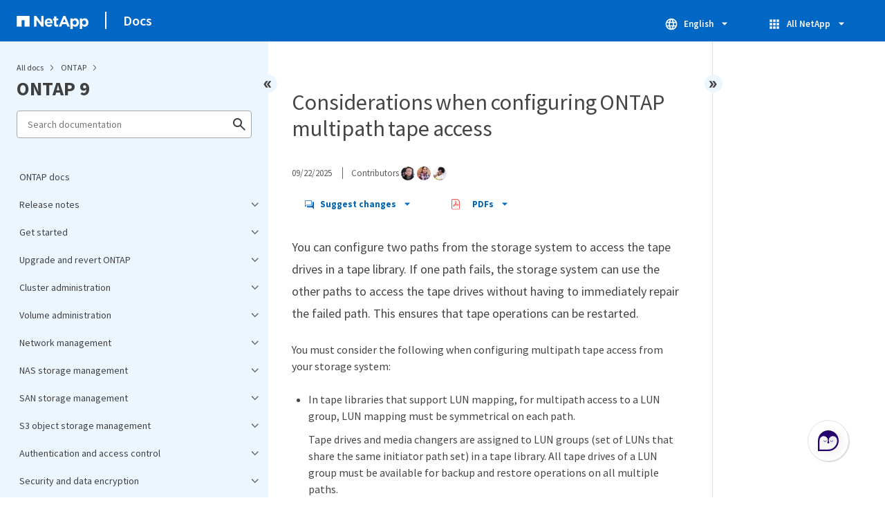

--- FILE ---
content_type: text/css
request_url: https://docs.netapp.com/common/2/css/ie-netappdocs.css
body_size: 12699
content:
@import"https://cloud.typography.com/6091132/651206/css/fonts.css";@import"https://fonts.googleapis.com/css2?family=Source+Sans+Pro:ital,wght@0,400;0,700;1,400&display=swap";@import"https://fonts.googleapis.com/css2?family=Source+Sans+Pro:ital,wght@0,400;0,600;0,700;1,400&display=swap";.homepage-header{background-color:#fff !important;border-bottom:1px solid #edeaef}.homepage-header .custom-dropdown{font-family:Source Sans Pro}.homepage-header>ul{height:60px !important;margin-left:auto !important;margin-right:auto !important;width:92% !important;padding:0 !important}.homepage-header>ul>li{padding:0px;color:#000 !important}.homepage-header>ul>li:first-of-type{padding:12px 0}.homepage-header .custom-dropdown-select.custom-dropdown-select-lang,.homepage-header .custom-dropdown-select.custom-dropdown-select-allnetapp{color:inherit;border:none;background-color:inherit;padding:19px}.homepage-header .custom-dropdown-select.custom-dropdown-select-lang:hover,.homepage-header div.custom-dropdown-lang.active .custom-dropdown-select-lang,.homepage-header .custom-dropdown-select.custom-dropdown-select-allnetapp:hover,.homepage-header div.custom-dropdown-allnetapp.active .custom-dropdown-select-allnetapp{border:none;border-radius:unset}.homepage-header #ie-header-logo{width:178px;height:24px;padding:0 24px}.homepage-header li#ie-header-docs{padding:12px 0;margin-left:-57px}.homepage-header #ie-header-docs:before{border-left:2px solid #000 !important;padding-left:10px !important}.homepage-header #ie-header-docs a{color:#000}.homepage-header .lang-name,.homepage-header .allnetapp-name{font-size:14px;font-weight:700;line-height:135%;letter-spacing:0px;padding:0}.homepage-header div#language-dropdown{background-color:#fff}.homepage-header .custom-dropdown-select.custom-dropdown-select-lang,.homepage-header .custom-dropdown-select.custom-dropdown-select-allnetapp{color:inherit;border:none;background-color:inherit}.homepage-header div#language-dropdown,.homepage-header div#allnetapp-dropdown{background:inherit;color:inherit}.homepage-header ul.custom-dropdown-menu{max-height:334px;overflow-y:auto}.homepage-header ul.custom-dropdown-menu{top:62px !important;padding:12px;box-shadow:3px 5px 12px 0px rgba(0,0,0,.0588235294);gap:10px;width:158px !important;height:auto !important;background:#fff !important}.homepage-header .custom-dropdown .custom-dropdown-menu li{font-family:Source Sans Pro;font-weight:700;font-size:15px;line-height:135%;letter-spacing:0px;padding:4px}.homepage-header .custom-dropdown .custom-dropdown-menu li a{color:#000 !important}.homepage-header .custom-dropdown .custom-dropdown-menu li a:hover{text-decoration-color:#00ddf4 !important}.homepage-header .custom-dropdown .custom-dropdown-menu li:hover{background-color:inherit !important;text-decoration-color:#00ddf4;text-decoration-thickness:2px !important}.homepage-header .custom-dropdown .custom-dropdown-menu li a:hover{color:#000 !important}.homepage-header .custom-dropdown-select.custom-dropdown-select-lang:hover,.homepage-header div.custom-dropdown-lang.active .custom-dropdown-select-lang,.homepage-header .custom-dropdown-select.custom-dropdown-select-allnetapp:hover,.homepage-header div.custom-dropdown-allnetapp.active .custom-dropdown-select-allnetapp{background:#f4f7f8;border-bottom:2px solid #00ddf4}.homepage-header div#allnetapp-dropdown ul{right:3px;width:115px}.homepage-header div#language-dropdown ul{right:0}.homepage-header #ie-phone-menu-button{margin-right:15px !important}#ie-phone-menu-content{display:none;background:#fff}ul.allnetapp-mobile-list{list-style-position:inside;padding-left:0;padding-right:0;margin-left:0}div#ie-phone-menu-content li{border-top:1px solid #000;padding:10px}ul.allnetapp-mobile-list{list-style-position:inside;padding-left:0}#ie-phone-menu-content li{list-style:none}#hp-main-content{background-size:100% 550px !important;background:linear-gradient(180deg, #141D88 10.69%, #0054D8 43.5%, #F4F7F8 100%) no-repeat;background-color:#f4f7f8}#hp-main-content .ie-content-pane.ie-component-detail-content.ie-component-detail-content--show-code{margin:0 9% !important;padding:0;font-family:Source Sans Pro;width:auto !important}div#homepage{display:block}.ie-hompage-flex{display:flex;width:100%;flex-wrap:wrap}#homepage .tile-container{float:none;overflow-y:unset}#homepage .ie-component-detail-heading-wrap.landing{display:block}div#ie-homepage-header{text-align:center}h1.ie-homepage-heading.featured-tiles{color:#fff;font-size:48px;font-weight:700;line-height:150%}div#homepage a{color:#0067c5;text-decoration:none}a.hp-feature-block-link:hover{text-decoration:underline !important}div#homepage .ie-feature-block__section{color:#000;font-weight:400;font-size:16px;line-height:150%;letter-spacing:0px}#ie-homepage-header,#ie-homepage-featured-tiles,#ie-homepage-filter-tiles{margin:30px 0}div#homepage h2{border-bottom:none;color:#000;font-size:32px;font-weight:600;line-height:150%;letter-spacing:0px}#homepage h2.ie-component-detail-heading.featured-tiles{color:#fff;margin-bottom:12px}#homepage h2.ie-homepage-heading.filter-tiles{margin-bottom:30px}#homepage .ie-feature-block__header{border-bottom:none}.tile-container.homepage-filter{width:100%}.hp-prod-filter{display:flex;width:100%}.hp-filter-links-title{font-size:20px;font-weight:700;line-height:150%;letter-spacing:0px}.hp-filter-filters{display:flex;flex-direction:column;width:270px;margin-right:50px;font-weight:600;font-size:16px;line-height:135%}.hp-filter-links.all{column-count:3}.hp-filter-links.data-services{column-count:1}.hp-filter-links.ai-data-governance,.hp-filter-links.observability,.hp-filter-links.on-premises-storage,.hp-filter-links.optimization-control,.hp-filter-links.public-cloud-storage,.hp-filter-links.security-protection,.hp-filter-links.storage-as-service{column-count:1}.hp-filter-link.hide{display:none}a.hp-filter-link,a.hp-filter-link-filter{width:100%;padding:10px 0 10px 10px;color:#000 !important;font-weight:600;font-size:16px;line-height:135%}.hp-filter-link:hover{text-decoration:underline;color:#0067c5}a.hp-filter-link-filter.filter-active,a.hp-filter-link-filter:hover{background-color:#efefef;border-left:2px solid #0067c5;text-decoration:none}.hp-filter-links{width:75%;column-count:auto}.hp-filter-links .hp-filter-link{margin-bottom:10px;margin-right:10px}a.hp-feature-block-link{border:1px solid rgba(217,217,214,.8);height:auto;padding:24px;flex:none;width:calc(33.3333333333% - 10px);margin:0 10px 10px 0;min-width:auto;background:#fff;max-width:none;height:200px}#homepage .ie-feature-block.ie-feature-block__align--center.ie-layout-flex__item.ie-feature-block{border:none;box-shadow:none;height:unset;padding:0;flex:unset;width:100%;margin:0;min-width:inherit;background:inherit;max-width:inherit}#homepage .ie-feature-block__text{font-weight:700;font-size:22px;line-height:110%;letter-spacing:0px}a.hp-feature-block-link:hover{transition:all 200ms cubic-bezier(0, 0, 0.58, 1) !important;box-shadow:0 2px 12px 0 rgba(0,0,0,.09)}#homepage .ie-feature-block__section{color:#000}a.hp-feature-block-link:hover div.ie-feature-block__section{text-decoration:none !important;display:inline-flex}@media screen and (min-width: 2100px){div#homepage{margin-right:0}}@media screen and (min-width: 600px)and (max-width: 1300px){#hp-main-content{background-size:100% 400px !important}.ie-hompage-flex .ie-feature-block.ie-feature-block__align--center.ie-layout-flex__item.ie-feature-block{min-width:45%}.ie-content-pane{width:unset}.hp-filter-links{width:auto;grid-template-columns:repeat(auto-fit, 100%)}}@media screen and (min-width: 769px)and (max-width: 1140px){.hp-filter-links.all,.hp-filter-links.data-services{column-count:1}a.hp-feature-block-link{width:calc(50% - 10px)}}@media screen and (max-width: 768px){.homepage-header li#ie-allnetapp{display:block}.homepage-header .custom-dropdown-select.custom-dropdown-select-lang:hover,.homepage-header div.custom-dropdown-lang.active .custom-dropdown-select-lang,.homepage-header .custom-dropdown-select.custom-dropdown-select-allnetapp:hover,.homepage-header div.custom-dropdown-allnetapp.active .custom-dropdown-select-allnetapp{border-bottom:none}.homepage-header li#ie-allnetapp span.allnetapp-name{display:none}.homepage-header .custom-dropdown-select.custom-dropdown-select-allnetapp,.homepage-header .custom-dropdown-select.custom-dropdown-select-lang{padding:19px}.homepage-header .allnetapp-icon{height:22px;width:22px}.homepage-header>ul>li#ie-language-dropdown{margin-right:14px}.homepage-header>ul>li:last-child{margin-right:24px}}@media screen and (min-width: 600px)and (max-width: 768px){.hp-filter-links.all,.hp-filter-links.data-services,.hp-filter-links.ai-data-governance,.hp-filter-links.observability,.hp-filter-links.on-premises-storage,.hp-filter-links.optimization-control,.hp-filter-links.public-cloud-storage,.hp-filter-links.security-protection,.hp-filter-links.storage-as-service{column-count:1}a.hp-feature-block-link{width:calc(50% - 10px);height:auto}}@media screen and (max-width: 599px){.hp-filter-links.all,.hp-filter-links.data-services,.hp-filter-links.ai-data-governance,.hp-filter-links.observability,.hp-filter-links.on-premises-storage,.hp-filter-links.optimization-control,.hp-filter-links.public-cloud-storage,.hp-filter-links.security-protection,.hp-filter-links.storage-as-service{column-count:1}#hp-main-content{background-size:100% 425px !important}#homepage h1.ie-component-detail-heading{font-size:30px}div#homepage h2{border-bottom:none;font-size:26px}a.hp-feature-block-link{width:calc(100% - 10px)}.hp-prod-filter{display:block;width:100%}.hp-filter-filters{margin-bottom:47px;margin-right:0}.hp-filter-links{width:100%;display:block;column-count:unset}}body,html{overscroll-behavior:none}article,footer,header,main,nav,section,summary{display:block}audio,canvas,video{display:inline-block}audio:not([controls]){display:none;height:0}[hidden],template{display:none}script{display:none !important}body,html{font-family:"Source Sans Pro",sans-serif;font-style:normal;letter-spacing:0;text-align:inherit;text-indent:0;text-shadow:none;text-transform:none;font-size:16px;font-weight:400;line-height:1.5;box-sizing:border-box;color:#454545;margin:0;padding:0}body{-webkit-font-smoothing:antialiased;tab-size:4;background:#fff;position:relative;cursor:auto}html{-webkit-box-sizing:border-box;-ms-text-size-adjust:100%;-webkit-text-size-adjust:100%}.skip-to-main{background:#fff;height:30px;left:15%;padding:4px 5px;position:absolute;transform:translateY(-100%);transition:transform .3s;z-index:3}.skip-to-main:focus-within{transform:translateY(0%);text-decoration:underline}a{background:rgba(0,0,0,0)}a:active,a:hover{outline:0}a:active,a:hover,a:focus{outline:0}abbr[title]{border-bottom:1px dotted}b,strong{font-weight:bold}hr{-moz-box-sizing:content-box;box-sizing:content-box;height:0}mark{background:#ff0;color:#000}code,pre,samp{font-family:monospace;font-size:1em}pre{white-space:pre-wrap}q{quotes:"“" "”" "‘" "’"}small{font-size:80%}sub,sup{font-size:75%;line-height:0;position:relative;vertical-align:baseline}sup{top:-0.5em}sub{bottom:-0.25em}img{border:0}svg:not(:root){overflow:hidden}figure{margin:0}button,input,select,textarea{font-family:inherit;font-size:100%;margin:0}button,input{line-height:normal}button,select{text-transform:none}button,html input[type=button],input[type=reset],input[type=submit]{-webkit-appearance:button;cursor:pointer}button[disabled],html input[disabled]{cursor:default}input[type=checkbox],input[type=radio]{box-sizing:border-box;padding:0}input[type=search]{-webkit-appearance:textfield;-moz-box-sizing:content-box;-webkit-box-sizing:content-box;box-sizing:content-box}input[type=search]::-webkit-search-cancel-button,input[type=search]::-webkit-search-decoration{-webkit-appearance:none}button::-moz-focus-inner,input::-moz-focus-inner{border:0;padding:0}textarea{overflow:auto;vertical-align:top}table{border-collapse:collapse;border-spacing:0}*,*:before,*:after{-moz-box-sizing:border-box;-webkit-box-sizing:border-box;box-sizing:border-box}a:hover{cursor:pointer}img,object,embed{max-width:100%;height:auto}object,embed{height:100%}img{-ms-interpolation-mode:bicubic}.left{float:left !important}.right{float:right !important}.hide{display:none}img,object,svg{display:inline-block;vertical-align:middle}textarea{height:auto;min-height:50px}select{width:100%}.center{margin-left:auto;margin-right:auto}p.lead,.paragraph.lead>p,#preamble>.sectionbody>.paragraph:first-of-type p{font-size:24px;line-height:34px;font-weight:300}.subheader,.admonitionblock td.content>.title,.exampleblock>.title,.listingblock>.title,.literalblock>.title,.openblock>.title,.paragraph>.title,table.tableblock>.title,.videoblock>.title,.dlist>.title,.olist>.title,.ulist>.title,.hdlist>.title{line-height:1.45;color:#000;font-weight:bold;margin-top:0;margin-bottom:.25em}div,dl,dt,dd,ul,ol,li,h1,h2,h3,h4,h5,h6,pre,form,p,th,td{margin:0;padding:0;direction:ltr}a{color:#2156a5;text-decoration:none;line-height:inherit}a:hover{text-decoration:underline}a:focus{color:#1d4b8f}a img{border:none}p{font-weight:300;font-size:1em;line-height:1.6;margin-bottom:1.25em;text-rendering:optimizeLegibility}p aside{font-size:.875em;line-height:1.35;font-style:italic}h1,h2,h3,h4,h5,h6{font-style:normal;color:#454545;text-rendering:optimizeLegibility;margin-top:.5em;margin-bottom:.5em;line-height:1.0125em}h1 small,h2 small,h3 small,h4 small,h5 small,h6 small{font-size:60%;color:#e99b8f;line-height:0}h1{font-size:40px}h2{font-size:32px}h3{font-size:1.375em}h4,h5{font-size:1.125em}h6{font-size:1em}hr{border:solid #ddddd8;border-width:1px 0 0;clear:both;margin:1.25em 0 1.1875em;height:0}em,i{font-style:italic;line-height:inherit}strong,b{font-weight:bold;line-height:inherit}small{font-size:60%;line-height:inherit}code{font-family:"Consolas","Courier New","Droid Sans Mono","DejaVu Sans Mono",monospace;font-weight:400;color:rgba(0,0,0,.9)}ul,ol,dl{font-size:1em;line-height:1.6;margin-bottom:1.25em;list-style-position:outside}ul,ol{margin-left:1.5em}ul li ul,ul li ol{margin-left:1.25em;margin-bottom:0;font-size:1em}ul.square li ul,ul.circle li ul,ul.disc li ul{list-style:inherit}ul.square{list-style-type:square}ul.circle{list-style-type:circle}ul.disc{list-style-type:disc}ol li ul,ol li ol{margin-left:1.25em;margin-bottom:0}dl dt{margin-bottom:.3125em;font-weight:bold}table{background:#fff;margin-bottom:1.25em;border:solid 1px #dedede}table thead,table tfoot{font-weight:bold;background:#fff}table thead tr th,table thead tr td,table tfoot tr th,table tfoot tr td{padding:.5em .625em .625em;font-size:inherit;color:rgba(0,0,0,.8);text-align:left}table tr th,table tr td{padding:.5625em .625em;font-size:inherit;color:rgba(0,0,0,.8)}table tr.even,table tr.alt,table tr:nth-of-type(even){background:inherit}table thead tr th,table tfoot tr th,table tbody tr td,table tr td,table tfoot tr td{display:table-cell;line-height:1.6}h1,h2,h3,h4,h5,h6{line-height:1.2;word-spacing:-0.05em}h1 strong,h2 strong,h3 strong,h4 strong,h5 strong,h6 strong{font-weight:400}*:not(pre)>code{font-size:.9375em;font-style:normal !important;letter-spacing:0;padding:.1em .5ex;word-spacing:-0.15em;background-color:#f7f7f8;display:inline-block;-webkit-border-radius:4px;border-radius:4px;line-height:1.45;text-rendering:optimizeSpeed}pre,pre>code{line-height:1.45;color:rgba(0,0,0,.9);font-family:"Consolas","Courier New","Droid Sans Mono","DejaVu Sans Mono",monospace;font-weight:400;text-rendering:optimizeSpeed}.menu{color:rgba(0,0,0,.8)}b.button:before,b.button:after{position:relative;top:-1px;font-weight:400}b.button:before{content:"[";padding:0 3px 0 2px}b.button:after{content:"]";padding:0 2px 0 3px}p a>code:hover{color:rgba(0,0,0,.9)}.sect1{padding-bottom:.625em}.literalblock,.listingblock,.videoblock,.audioblock,.imageblock,.stemblock,.videoblock{margin-bottom:1.25em}.admonitionblock td.content>.title,.exampleblock>.title,.listingblock>.title,.literalblock>.title,.openblock>.title,.paragraph>.title,table.tableblock>.title,.videoblock>.title,.dlist>.title,.olist>.title,.ulist>.title,.hdlist>.title{text-rendering:optimizeLegibility;text-align:left;font-size:1.1em;font-style:normal;margin-top:1em;margin-bottom:1em}table.tableblock>caption.title{white-space:nowrap;overflow:visible;max-width:0}.paragraph.lead>p,#preamble>.sectionbody>.paragraph:first-of-type p{color:#454545}table.tableblock #preamble>.sectionbody>.paragraph:first-of-type p{font-size:inherit}.admonitionblock>table{border-collapse:separate;border:0;background:none;width:100%}.admonitionblock>table td.icon{text-align:center;width:80px}.admonitionblock>table td.icon img{max-width:none;font-size:2.5em;width:1em}.admonitionblock>table td.icon .title{font-weight:bold;text-transform:uppercase}.admonitionblock>table td.content{padding-left:1.125em;padding-right:1.25em;border-left:1px solid #ddddd8;color:#454545}.admonitionblock>table td.content>:last-child>:last-child{margin-bottom:0}.exampleblock>.content{border-style:solid;border-width:1px;border-color:#e6e6e6;margin-bottom:1.25em;padding:1.25em;background:#fff;-webkit-border-radius:4px;border-radius:4px}.exampleblock>.content>:first-child{margin-top:0}.exampleblock>.content>:last-child{margin-bottom:0}.exampleblock>.content>:last-child>:last-child,.exampleblock>.content .olist>ol>li:last-child>:last-child,.exampleblock>.content .ulist>ul>li:last-child>:last-child{margin-bottom:0}.literalblock pre,.listingblock pre:not(.highlight),.listingblock pre[class=highlight],.listingblock pre[class^="highlight "],.listingblock pre.CodeRay,.listingblock pre.prettyprint{background:#f7f7f8}.literalblock pre,.literalblock pre[class],.listingblock pre,.listingblock pre[class]{-webkit-border-radius:4px;border-radius:4px;word-wrap:break-word;padding:1em;font-size:.8125em}.literalblock pre.nowrap,.literalblock pre[class].nowrap,.listingblock pre.nowrap,.listingblock pre[class].nowrap{overflow-x:auto;white-space:pre;word-wrap:normal}.literalblock.output pre{color:#f7f7f8;background-color:rgba(0,0,0,.9)}.listingblock pre.highlightjs{padding:0}.listingblock pre.highlightjs>code{padding:1em;-webkit-border-radius:4px;border-radius:4px}.listingblock pre.prettyprint{border-width:0}.listingblock>.content{position:relative}.listingblock code[data-lang]:before{display:none;content:attr(data-lang);position:absolute;font-size:.75em;top:.425rem;right:.5rem;line-height:1;text-transform:uppercase;color:#999}.listingblock:hover code[data-lang]:before{display:block}.listingblock.terminal pre .command:before{content:attr(data-prompt);padding-right:.5em;color:#999}.listingblock.terminal pre .command:not([data-prompt]):before{content:"$"}table.tableblock{max-width:100%;border-collapse:separate}table.tableblock td>.paragraph:last-child p>p:last-child,table.tableblock th>p:last-child,table.tableblock td>p:last-child{margin-bottom:0}table.tableblock,th.tableblock,td.tableblock{border:0 solid #e0e0e0}table.grid-all th.tableblock,table.grid-all td.tableblock{border-width:0 1px 1px 0}table.grid-all tfoot>tr>th.tableblock,table.grid-all tfoot>tr>td.tableblock{border-width:1px 1px 0 0}table.grid-cols th.tableblock,table.grid-cols td.tableblock{border-width:0 1px 0 0}table.grid-all *>tr>.tableblock:last-child,table.grid-cols *>tr>.tableblock:last-child{border-right-width:0}table.grid-rows th.tableblock,table.grid-rows td.tableblock{border-width:0 0 1px 0}table.grid-all tbody>tr:last-child>th.tableblock,table.grid-all tbody>tr:last-child>td.tableblock,table.grid-all thead:last-child>tr>th.tableblock,table.grid-rows tbody>tr:last-child>th.tableblock,table.grid-rows tbody>tr:last-child>td.tableblock,table.grid-rows thead:last-child>tr>th.tableblock{border-bottom-width:0}table.grid-rows tfoot>tr>th.tableblock,table.grid-rows tfoot>tr>td.tableblock{border-width:1px 0 0 0}table.frame-all{display:block;width:fit-content;height:fit-content;overflow:auto;border-width:1px 0}table.frame-sides{border-width:0 1px}table.frame-topbot{border-width:1px 0}th.halign-left,td.halign-left{text-align:left}th.halign-right,td.halign-right{text-align:right}th.halign-center,td.halign-center{text-align:center}th.valign-top,td.valign-top{vertical-align:top}th.valign-bottom,td.valign-bottom{vertical-align:bottom}th.valign-middle,td.valign-middle{vertical-align:middle}table thead th,table tfoot th{font-weight:bold}tbody tr th{display:table-cell;line-height:1.6;background:#f7f8f7}tbody tr th,tbody tr th p,tfoot tr th,tfoot tr th p{color:rgba(0,0,0,.8);font-weight:bold}p.tableblock>code:only-child{background:none;padding:0}p.tableblock{font-size:1em}td>div.verse{white-space:pre}ol{margin-left:1.75em}ul li ol{margin-left:1.5em}dl dd{margin-left:1.125em;margin-bottom:12px}dl dd:last-child,dl dd:last-child>:last-child{margin-bottom:0}ol>li p,ul>li p,ul dd,ol dd,.olist .olist,.ulist .ulist,.ulist .olist,.olist .ulist{margin-bottom:.625em}ul.checklist,ul.none{list-style-type:none}ul.checklist{margin-left:.625em}ul.checklist li>p:first-child>input[type=checkbox]:first-child{width:1em;position:relative;top:1px}ul.inline{margin:0 auto .625em auto;margin-left:-1.375em;margin-right:0;padding:0;list-style:none;overflow:hidden}ul.inline>li{list-style:none;float:left;margin-left:1.375em;display:block}ul.inline>li>*{display:block}ol.decimal{list-style-type:decimal-leading-zero}ol.loweralpha{list-style-type:lower-alpha}ol.upperalpha{list-style-type:upper-alpha}ol.lowerroman{list-style-type:lower-roman}ol.upperroman{list-style-type:upper-roman}ol.lowergreek{list-style-type:lower-greek}.hdlist>table{border:0;background:none}.hdlist>table>tbody>tr{background:none}td.hdlist1,td.hdlist2{vertical-align:top;padding:0 .625em}td.hdlist1{font-weight:bold;padding-bottom:1.25em}.thumb,.th{line-height:0;display:inline-block;border:solid 4px #fff;-webkit-box-shadow:0 0 0 1px #ddd;box-shadow:0 0 0 1px #ddd}.image.left,.image.right{margin-top:.25em;margin-bottom:.25em;display:inline-block;line-height:0}.image.left{margin-right:.625em}.image.right{margin-left:.625em}a.image{text-decoration:none;display:inline-block}a.image object{pointer-events:none}.big{font-size:larger}.small{font-size:smaller}.underline{text-decoration:underline}.overline{text-decoration:overline}.black{color:#000}.blue{color:#0000bf}.green{color:#006000}.red{color:#bf0000}.white{color:#bfbfbf}.yellow{color:#bfbf00}span.icon>.fa{cursor:default}.admonitionblock td.icon [class^="fa icon-"]{font-size:2.5em;text-shadow:1px 1px 2px rgba(0,0,0,.5);cursor:default}.admonitionblock td.icon .icon-note:before{content:"";color:#19407c;font-family:"FontAwesome"}.admonitionblock td.icon .icon-tip:before{content:"";text-shadow:1px 1px 2px rgba(155,155,0,.8);color:#111;font-family:"FontAwesome"}.admonitionblock td.icon .icon-warning:before{content:"";color:#bf6900;font-family:"FontAwesome"}.admonitionblock td.icon .icon-caution:before{content:"";color:#bf3400;font-family:"FontAwesome"}.admonitionblock td.icon .icon-important:before{content:"";color:#bf0000;font-family:"FontAwesome"}dt,th.tableblock,td.content{text-rendering:optimizeLegibility}h1,h2,p,td.content,span.alt{letter-spacing:-0.01em}p strong,td.content strong{letter-spacing:-0.005em}p,dt,td.content,span.alt{font-size:16px;line-height:1.5}p{margin-bottom:1.25rem}p.tableblock{font-size:1em}.exampleblock>.content{background-color:#fffef7;border-color:#e0e0dc;-webkit-box-shadow:0 1px 4px #e0e0dc;box-shadow:0 1px 4px #e0e0dc}div.paragraph.quick-margin-para p{margin-left:58px}div.olist.quick-margin-list ol{margin-left:75px}div.ulist.quick-margin-list ul{margin-left:75px}.n-pdf-button>span{padding-right:4px}.n-list__term,.fonts-loaded body,button,.luci-link__text,h1,h2,h3,h4,h5,h6,ul,.n-band .n-band__heading,p{font-family:"Source Sans Pro",sans-serif !important}a,a:hover{color:#0065b3}code{margin:0;margin-bottom:0}.ie-site-nav{width:200px;float:left}.ie-page-toolbar{width:200px;float:right}.sect1{padding-bottom:1.25em}.sect1>h1,.sect1>h2,.sect1>h3,.sect1>h4{margin-bottom:.5em;font-weight:500}.sect1>h1,.sect1>h2{margin-top:.5em}.sect1>h3,.sect1>h4{margin-top:0px}.sect1>h2{line-height:33.75px}ul,ol{margin-left:1.5em}.ulist,.olist{margin-bottom:24px}dl dt{margin-bottom:.3125em;font-weight:bold}.n-list,ol,ul{font-family:"Source Sans Pro",sans-serif}.content>.paragraph:last-child>p{margin-bottom:0px}article a[target=_blank]:not(.ext-link-indicator):not(.page-nav-contribute-link):not(.page-nav-contribute-link):not(.pdf-download-link):not(.ie-homepage-featured-tiles .hp-feature-block-link):not(.hp-filter-link-a):after{content:"";background:url("https://docs.netapp.com/common/images/external_lg_v2.png") left center no-repeat;vertical-align:middle;background-size:14px auto;padding-top:4px;padding-left:16px;margin-left:3px}a.ext-link-indicator:hover{color:rgba(0,0,0,0)}.ext-link-indicator>img{margin-bottom:3px}details{margin-bottom:24px}.page-content details{margin-left:1rem}.page-content details>summary{display:block;position:relative;line-height:1.6;line-height:var(--doc-line-height);margin-bottom:.5rem}summary{cursor:pointer;-webkit-tap-highlight-color:rgba(0,0,0,0);outline:none;font-weight:bold;font-size:1.1em}.page-content details>summary::before{content:"❯";transform:rotate(360deg);display:block;position:absolute;color:#444;top:.5em;top:calc((var(--doc-line-height)*.5 - .3)*1em);left:-1rem;font-weight:normal}.page-content details[open]>summary::before{content:"❯";transform:rotate(90deg);display:block;position:absolute;color:#444;top:.5em;top:calc((var(--doc-line-height)*.5 - .3)*1em);left:-1rem}#toctitle{color:inherit}p.lead,.paragraph.lead>p,#preamble>.sectionbody>.paragraph:first-of-type p{font-size:18px;line-height:2rem}li.n-footer__language svg{vertical-align:inherit}.rss{font-size:13px;padding:6px 12px}time+span{border-left:solid 1px #686868;margin-left:12px;padding-left:12px}span+a.ext-link-indicator:before{content:"";margin-left:12px;border-left:solid 1px #686868;padding:1px 12px 1px 0px}time+a{border-left:solid 1px #686868;margin-left:12px;padding-left:12px}time+span+span{border-left:solid 1px #686868;margin-left:12px;padding-left:12px}.n-footer{position:relative;z-index:1}.image:after{display:none !important}.videoblock{max-width:848px}.videoblock .content{max-width:inherit;position:relative;padding-bottom:56.25%;height:0}.videoblock video{position:absolute;top:0;left:0;width:100%;height:100%;max-width:848px;margin:0px}.videoblock iframe{position:absolute;top:0;left:0;width:100%;height:100%;margin:0px}.image img{max-width:100%;height:auto;width:100%;width:initial}.ie-component-list{float:left;clear:both}.n-pdf-button{width:100%;font-weight:700}ul#toggleContainerPdf{border:1px solid #e3e3e3;border-bottom:none}.zip-pdf-link-container{font-weight:bold;font-size:14px;line-height:17px;padding:15px 15px 10px 15px;border:1px solid #e3e3e3;border-top:none}.n-pdf-body-container{margin-top:2px;width:240px;position:absolute;background:#fff;z-index:1}.n-pdf-body-container.block{margin-left:0px}.n-pdf-body li a{font-size:13px;line-height:16px;padding:3px 0px;display:flex;flex-direction:row;align-items:end}.n-pdf-body-container ul{margin-left:0}.n-pdf-section{display:inline-table;margin-bottom:0px;padding-left:0}.n-pdf-section.secound-level{padding-left:32px}#zipPdf{display:flex;align-items:center}#zipPdf pre{font-family:"Source Sans Pro",sans-serif !important;font-size:13px;line-height:1.35 !important;color:#0065b3 !important}#zipPdf pre>span{margin-left:2px}#zipPdf img{float:left;width:16px;font-weight:bold;margin-right:9px}img.adobe-icon{margin-right:16px}#toggleContainerPdf,#toggleContainerPdf li{list-style:none;margin:0}#toggleContainerPdf li{padding-left:9px;border:1px dotted #d3d3d3;border-width:0 0 1px 1px;margin-left:12px}#toggleContainerPdf>li.pdf-ux-container:first-child,#toggleContainerPdf>li:first-child{border:0;margin-left:6px}#toggleContainerPdf li.pdf-ux-container{border-bottom:0;margin:0}#toggleContainerPdf>li.pdf-ux-container>ul{border-top:none}#toggleContainerPdf li.pdf-ux-container ul[style^=display]{border-top:1px solid #d3d3d3}#toggleContainerPdf li a{display:flex;align-items:center;margin:0;background:#fff;position:relative;text-decoration:none;top:12px}#toggleContainerPdf li a:hover{text-decoration:underline}#toggleContainerPdf li ul{margin-left:-15px;padding-left:4px}#toggleContainerPdf ul li:last-child ul{border-left:1px solid #fff}#toggleContainerPdf .pdf-hide{display:none}.ie-component-detail-content{float:left;margin-left:0px;margin-right:auto;margin-bottom:0px;margin-top:0px;overflow-wrap:break-word;word-wrap:break-word}#n-main-content{min-height:calc(100vh - 60px - 72px)}.ie-info-disclaimer{background-color:#edf6ff;margin-bottom:24px;border-left:5px solid #518bec;padding-top:16px;padding-bottom:16px;padding-right:24px;width:auto}.ie-info-disclaimer-icon{float:left;width:24px;margin:0px 16px 0px 16px}.ie-info-disclaimer-content{width:calc(100% - 30px);font-weight:600}.ie-info-disclaimer-content svg{display:block;margin:auto}.ie-info-disclaimer-container{display:flex}#toggleContainerPdf img{margin-right:9px}#zip-link-popup{position:fixed;top:0;left:0;width:100%;height:100%;background-color:rgba(0,0,0,.8);display:flex;justify-content:center;align-items:center;z-index:9999}#zip-link-popup .inner-modal{width:45%;max-width:560px;min-width:300px;background-color:#fff;padding:40px;text-align:center;font-size:18px;font-weight:500;line-height:1.2}#zip-link-popup h1{margin-bottom:5px}#zip-link-popup .spinner{margin:20px auto}#zip-link-popup .cancel-download-btn{background-color:#fff;border:2px solid;font-weight:600;padding:10px 20px;margin-top:35px}#zip-link-popup .done-icon{margin:30px}#zip-link-popup .done-icon svg path{fill:#90ee90}#zip-link-popup.hide{display:none !important}.page-details{color:#5e5e5e;font-size:13px;padding:10px 0;line-height:24px;margin-right:35px}h1.ie-component-detail-heading{margin-bottom:.1em}div#version-dropdown-new{width:auto;border:2px solid #ecf6ff}img.custom-icon.chevronup.version,img.custom-icon.chevrondown.version,img.custom-icon.chevronup.flavor,img.custom-icon.chevrondown.flavor,.custom-dropdown-select-contrib>img.custom-icon.chevronup,.custom-dropdown-select-contrib>img.custom-icon.chevrondown{filter:invert(27%) sepia(98%) saturate(6571%) hue-rotate(198deg) brightness(96%) contrast(101%)}img.custom-icon.chevronup.version,img.custom-icon.chevrondown.version{margin-top:2px;margin-left:6px}div#version-dropdown-new ul{left:-25px;width:75px}.col-md-3{position:absolute;top:30px;top:0px;left:-92%;width:89%;max-height:88vh}.luci-icon{height:24px;width:24px;background-color:rgba(0,0,0,0);fill:#2d6dde}.luci-icon:hover{fill:#1e4a93}*,*:before,*:after{-webkit-box-sizing:inherit;box-sizing:inherit}head svg{display:none}ul,ol,p{font-style:normal;font-weight:300;letter-spacing:0;line-height:1.5;text-align:inherit;text-indent:0;text-shadow:none;text-transform:none;font-size:16px;margin:0}hr{border:0;border-top:1px solid #9c9c9c;display:block;height:1px;margin:48px 0;opacity:.5;padding:0}blockquote,figure{margin:0;padding:0}ol{list-style:decimal}picture{display:block}.h1,.h2,.h3,.h4,.h5,.h6,figure,h1,h2,h3,h4,h5,h6,ol,p,ul{margin:0}.fonts-loaded body{font-family:proxima-nova}*,:after,:before{box-sizing:inherit}head svg{display:none}b,strong{font-weight:700}.n-pull-right{float:right}hr{background:#f2f2f2;border:0;height:1px;margin-top:24px}.h1,.h2,.h3,.h4,h1,h2,h3,h4,hr{margin-bottom:24px}img{max-width:100%}p{font-style:normal;font-weight:300;letter-spacing:0;line-height:1.5;text-align:inherit;text-indent:0;text-shadow:none;text-transform:none;font-size:16px;color:#454545;margin-bottom:24px}a{color:#0067c5;text-decoration:none}a:hover{color:#1e4a93;text-decoration:underline}ol,ul{font-style:normal;font-weight:300;letter-spacing:0;line-height:1.5;text-align:inherit;text-indent:0;text-shadow:none;text-transform:none;font-size:16px;color:#454545;margin-left:24px}code{display:block;font-family:Courier,"Courier New",monospace;line-height:24px;padding:20px}code .highlight{color:#ff9000}code.inline{display:inline;margin-bottom:0;padding:0}.visually-hidden{clip:rect(1px, 1px, 1px, 1px);height:1px;overflow:hidden;position:absolute !important;width:1px}a{color:#0067c5;text-decoration:none}a:hover{color:#1e4a93;text-decoration:underline}ol,ul{font-style:normal;font-weight:300;letter-spacing:0;line-height:1.5;text-align:inherit;text-indent:0;text-shadow:none;text-transform:none;font-size:16px;color:#454545}code{display:block;font-family:Courier,"Courier New",monospace;line-height:24px;padding:20px}code .highlight{color:#ff9000}code.inline{display:inline;margin-bottom:0;padding:0}.n-main-content{display:block}.n-container{max-width:91.875em}.n-container:after{content:" ";display:block;clear:both}.n-row{margin:0}.n-row:after,.n-row:before{content:" ";display:table}.n-row:after{clear:both}.ie-content-pane .n-row{padding-right:44px;padding-bottom:24px}.button{font-style:normal;letter-spacing:0;line-height:1.5;text-indent:0;text-shadow:none;text-transform:none;font-size:14px}.button{font-weight:500;background:#166bff;border-radius:2px;border-style:none;color:#fff;display:inline-block;min-height:40px;padding:12px 20px;text-align:center}.button:hover{background:#0067c5;color:#fff;text-decoration:none}.button:hover .n-icon-arrow-down{animation:bounce 1s;fill:#002855;transform-origin:center bottom}.button:active{background:#002855}.button.button--inverse{background:#fff;border-radius:2px;color:#0067c5}.button.button--inverse:hover{background:#eaeaea;color:#002855}.button.button--inverse:active{background:#eaeaea}.n-globe__icon,.allnetapp-icon{height:20px;vertical-align:middle;width:20px}input::-ms-clear{display:none}.n-main-content{display:block}.n-container:after{content:" ";display:block;clear:both}.n-row{margin:0}.n-row:after,.n-row:before{content:" ";display:table}.n-row:after{clear:both}.n-col-sm-12{padding-left:10px}.ie-section p{margin:0 0 24px}.n-band{height:100%;padding:24px 0;position:relative}.n-band:last-child .ie-content{border-bottom:0}.n-band.n-band__expand .ie-section,.ie-content+.ie-content{margin-bottom:48px}.ie-content+.ie-content:last-child{margin-bottom:0}.ie-section{position:relative;padding-bottom:24px}.ie-section .button{margin-bottom:12px;width:100%}.ie-section .button+.button{margin-left:0}.ie-content .ie-section{border-bottom:0}.spinner{height:44px;width:44px;border-radius:50%;border:5px solid #0067c5;border-top-color:rgba(0,0,0,0);animation:lai-spinnair 1s linear infinite;box-sizing:border-box}@keyframes lai-spinnair{0%{transform:rotate(0deg)}100%{transform:rotate(360deg)}}.ie-feature-block{margin-bottom:24px;padding:0}.ie-feature-block__align--center{text-align:center}.ie-feature-block__align--center ol,.ie-feature-block__align--center ul{list-style-position:inside;padding-left:0}input::-ms-clear{display:none}.ie-layout-flex__item{margin-bottom:24px}.n-footer{background:#efefef}.n-footer__bottom .n-container{max-width:inherit}.n-footer__bottom-left{max-width:59%}.n-footer__bottom-right{max-width:39%}.n-footer__copyright-link{border:none;padding-right:0px}.n-footer__bottom a{color:#404040}.n-footer__bottom .n-footer__copyright a{padding-left:0}.n-footer__bottom .n-footer__social-link{padding:17px 14px}.n-footer__copyright{display:inline-block}.n-footer__copyright-link{color:#686868;font-size:12px;padding:2px 0;vertical-align:middle;font-weight:400;line-height:20px}ul.n-footer__copyright-list{margin:0;padding:0;display:grid;grid-template-columns:repeat(auto-fill, 120px);grid-column-gap:14px;grid-row-gap:8px}@media screen and (min-width: 768px){.n-footer__bottom-left{float:left;margin-left:24px}.n-footer__bottom .n-footer__social-link,.n-footer__bottom a{padding:0;color:#404040}.n-footer__bottom-left{padding-bottom:0}.n-footer__bottom-right{margin-left:24px;padding-bottom:32px}ul.n-footer__copyright-list{margin:0;padding:0;display:flex;flex-wrap:wrap;column-gap:48px;row-gap:3px}}@media screen and (min-width: 1024px){.n-footer__bottom-left{float:left;margin-left:24px}.n-footer__bottom-right{float:right;margin-right:24px}}.n-footer__center ul{list-style-type:none}.n-footer__left li{list-style-type:none}.n-footer__right li{list-style-type:none}.n-footer__left{display:flex;padding-left:16px;padding-bottom:8px}.n-footer__center{display:flex;padding-left:16px;padding-bottom:16px}.n-footer__right{display:flex;padding-left:16px;padding-bottom:8px}.n-footer__bottom{padding:16px 0px 24px 0px}ul.n-footer__copyright-list{margin:0;padding:0}@media screen and (min-width: 1024px){.n-footer__left{float:left;padding-left:24px !important;padding-bottom:0px !important}.n-footer__center{float:left;padding-left:48px !important;padding-bottom:0px !important}.n-footer__right{float:right;padding-right:24px !important;padding-left:0px !important;padding-bottom:0px !important}.n-footer__bottom{padding:24px 0}ul.n-footer__copyright-list{margin:0;padding:0;display:flex;flex-wrap:wrap;column-gap:48px;row-gap:3px}.n-footer__copyright-link{color:#686868;display:inline-block;font-size:12px;vertical-align:middle;font-weight:400;line-height:20px}}.button{font-family:proxima-nova,Arial,"Helvetica Neue",Helvetica,sans-serif;font-style:normal;font-weight:500;letter-spacing:0;line-height:1.5;text-indent:0;text-shadow:none;text-transform:none;background:#166bff;border-radius:2px;border-style:none;color:#fff;display:inline-block;font-size:14px;min-height:40px;padding:12px 20px;text-align:center}h1{font-size:2rem;margin-bottom:24px;font-weight:500;letter-spacing:0 !important;line-height:1.25;text-align:inherit;text-indent:0;text-transform:none}h2{font-weight:500;font-size:27px;margin-bottom:16px;padding-bottom:.3rem;border-bottom:1px solid #eaecef}h3{font-size:24px;margin-bottom:16px;font-weight:500}h4{font-size:20px;margin-bottom:16px;font-weight:600}h5{font-size:18px;margin-bottom:16px}fieldset{border:0;margin:0;padding:0}div.api-collapsible-third-title p{font-size:24px;margin-bottom:16px;font-weight:500;margin:20px 0}div.api-collapsible-fourth-title p{font-size:20px;margin-bottom:16px;font-weight:600}div.api-collapsible-fifth-title p{font-size:18px;margin-bottom:16px;font-weight:700;margin:20px 0}.custom-dropdown{position:relative;font-family:"Source Sans Pro";font-style:normal;font-weight:400;font-size:13px;line-height:24px;box-sizing:border-box;margin-bottom:10px;color:#666}ul.custom-dropdown-menu.lang-selector{width:195px;top:41px;left:-25px}.custom-dropdown.custom-dropdown-lang{background:#fff}.custom-dropdown:focus{outline:none}.custom-dropdown-lang:focus{outline:none}.custom-dropdown-select{cursor:pointer;display:flex;padding-left:12px;padding-right:12px;padding-top:15px;white-space:nowrap;overflow:hidden;text-overflow:ellipsis}.custom-dropdown-select.custom-dropdown-select-lang:hover,div.custom-dropdown-lang.active .custom-dropdown-select-lang,.custom-dropdown-select.custom-dropdown-select-allnetapp:hover,div.custom-dropdown-allnetapp.active .custom-dropdown-select-allnetapp{border:2px solid #fff;border-radius:4px}.custom-dropdown-select.custom-dropdown-select-lang,.custom-dropdown-select.custom-dropdown-select-allnetapp{width:auto;color:#fff;display:flex;align-items:center;padding-top:0;padding-right:12px;border:2px solid #0067c5}#langList li.active-lang:hover{text-decoration:none;background-color:inherit;cursor:not-allowed}#langList li.active-lang a{color:gray !important;cursor:not-allowed;text-decoration:none}.lang-name,.allnetapp-name{font-size:13px;font-weight:590;font-style:normal;padding:9px 6px 9px 8px}.custom-dropdown-select>img{cursor:pointer}img.custom-icon.chevronup.flavor,img.custom-icon.chevrondown.flavor{position:unset;margin-left:6px;margin-top:2px;float:none;right:0}.custom-dropdown:not(#contribute-dropdown):not(#language-dropdown):not(#allnetapp-dropdown):hover,.custom-dropdown:not(#contribute-dropdown):not(#language-dropdown):not(#allnetapp-dropdown):active,.custom-dropdown.active:not(#contribute-dropdown):not(#language-dropdown):not(#allnetapp-dropdown),div#flavor-dropdown.active{border:2px solid #0065b3;border-radius:4px;background-color:#f2f7ff}.custom-dropdown:not(.custom-dropdown-contrib):not(.custom-dropdown-lang):not(.custom-dropdown-allnetapp):active{background-color:#f2f7ff !important}.custom-dropdown-select.custom-dropdown-select-contrib.active,.custom-dropdown-select.custom-dropdown-select-contrib:hover,.n-pdf-header>a#toggleButtonPdf.active,.n-pdf-header>a#toggleButtonPdf:hover{border:2px solid #0065b3;border-radius:4px;background-color:#f2f7ff}.custom-dropdown .custom-dropdown-menu{position:absolute;background-color:#fff;display:none;top:42px;z-index:1;cursor:pointer;box-shadow:0 1px 2px #ccc;border-radius:0 1px 2px 2px;font-family:"Source Sans Pro";font-style:normal;font-weight:400;font-size:13px;line-height:13px;color:#404040}ul.custom-dropdown-menu{max-height:310px;overflow-y:auto}.custom-dropdown .custom-dropdown-menu li{padding:9px 12px 9px 15px;transition:all .2s ease-in-out;cursor:pointer}.custom-dropdown .custom-dropdown-menu li a{color:#404040}.custom-dropdown .custom-dropdown-menu{padding:0;list-style:none}.custom-dropdown .custom-dropdown-menu li:hover{background-color:#f2f7ff;text-decoration:underline}.custom-dropdown .custom-dropdown-menu li:active{background-color:#f2f7ff}.custom-icon{width:20px;height:20px}li>img.custom-icon{margin-right:6px;width:21px;height:21px}.chevrondown.invisible,.chevronup.invisible{display:none}.custom-dropdown-select-lang.selected div{position:relative;display:inherit;width:135px;white-space:nowrap;overflow:hidden;text-overflow:ellipsis;font-family:"Source Sans Pro";font-style:normal;font-weight:400;font-size:13px;line-height:24px;color:#666}.custom-dropdown-select.unselected label,.custom-dropdown-select.selected label{position:absolute;top:5px;font-family:"Source Sans Pro";font-style:normal;font-weight:400;font-size:12px;line-height:12px;color:#a7a7a7}.custom-dropdown-select.unselected span,.custom-dropdown-select.selected div{font-size:13px;line-height:13px;font-weight:590;font-style:normal;color:#0067c5;padding:5px 0}img.custom-icon.chevronup.header,img.custom-icon.chevrondown.header{filter:invert(100%) sepia(3%) saturate(13%) hue-rotate(43deg) brightness(130%) contrast(104%)}img.custom-icon.chevronup.header.tabbed,img.custom-icon.chevrondown.header.tabbed{filter:invert(0%) sepia(3%) saturate(13%) hue-rotate(43deg) brightness(130%) contrast(104%)}#version-dropdown-new,#flavor-dropdown{display:inline-block}#flavor-dropdown,#version-dropdown-new,#language-dropdown{margin-left:2px;margin-right:2px}div#flavor-dropdown{width:auto;border:2px solid #ecf6ff}div#flavor-dropdown ul{width:155px;left:-25px;top:42px}#remove-flavor{right:35px;width:22px;height:22px}#language-dropdown{z-index:2}.github-icon{width:15px;height:15px;border:0;vertical-align:middle;margin-right:8px;filter:invert(27%) sepia(98%) saturate(6571%) hue-rotate(198deg) brightness(96%) contrast(101%)}#flavor-dropdown,#version-dropdown-new{margin:0px}#language-dropdown{background-color:#0067c5;margin:0px;border:none}select#all-links{background-color:#0067c5;color:#fff;border:none;margin-top:9px;font-weight:590;font-style:normal}select#all-links:focus-visible{outline:none}.custom-dropdown-select.selected div{width:auto}.page-nav-fixed{box-sizing:border-box;line-height:1}.page-nav-title{display:none;padding:48px 24px 24px 24px;line-height:1.5;font-style:normal;font-weight:700;font-size:16px;line-height:24px;margin-left:0px;color:#404040}.page-nav-links{margin:0;overflow-x:hidden;overflow-y:auto;position:relative}.page-nav-inner{list-style:none;padding:0px 24px;margin-left:0px}.page-nav-item{display:list-item;padding:0}.page-nav__link{color:#067ec5;display:block;padding-bottom:10px;text-decoration:none;cursor:pointer;line-height:18px;font-style:normal;letter-spacing:0;text-align:left;text-indent:0;text-shadow:none;text-transform:none;font-size:14px;font-weight:400}.page-nav__sublink{margin-left:20px}.page-nav__link--active{position:relative;font-weight:bold}.page-nav__link--active:before{display:none;background-color:#7e5fd4;position:absolute;bottom:4px;content:"";left:-8px;top:4px;width:8px}code[class*=language-],pre[class*=language-]{color:#000;background:none;text-shadow:0 1px #fff;font-family:"Consolas","Courier New","Droid Sans Mono","DejaVu Sans Mono",monospace;text-align:left;white-space:pre;word-spacing:normal;word-break:normal;word-wrap:normal;line-height:1.5;-moz-tab-size:4;-o-tab-size:4;tab-size:4;-webkit-hyphens:none;-moz-hyphens:none;-ms-hyphens:none;hyphens:none}pre[class*=language-]::-moz-selection,pre[class*=language-] ::-moz-selection,code[class*=language-]::-moz-selection,code[class*=language-] ::-moz-selection{text-shadow:none;background:#b3d4fc}pre[class*=language-]::selection,pre[class*=language-] ::selection,code[class*=language-]::selection,code[class*=language-] ::selection{text-shadow:none;background:#b3d4fc}@media print{code[class*=language-],pre[class*=language-]{text-shadow:none}}pre[class*=language-]{padding:1em;margin:.5em 0;overflow:auto}:not(pre)>code[class*=language-],pre[class*=language-]{background:#f5f2f0}:not(pre)>code[class*=language-]{padding:.1em;border-radius:.3em;white-space:normal}.token.comment,.token.prolog,.token.doctype,.token.cdata{color:#708090}.token.punctuation{color:#999}.namespace{opacity:.7}.token.property,.token.tag,.token.boolean,.token.number,.token.constant,.token.symbol,.token.deleted{color:#905}.token.selector,.token.attr-name,.token.string,.token.char,.token.builtin,.token.inserted{color:#690}.token.operator,.token.entity,.token.url,.language-css .token.string,.style .token.string{color:#9a6e3a;background:hsla(0,0%,100%,.5)}.token.atrule,.token.attr-value,.token.keyword{color:#07a}.token.function,.token.class-name{color:#dd4a68}.token.regex,.token.important,.token.variable{color:#e90}.token.important,.token.bold{font-weight:bold}.token.italic{font-style:italic}.token.entity{cursor:help}pre[class*=language-].line-numbers{position:relative;padding-left:3.8em;counter-reset:linenumber}pre[class*=language-].line-numbers>code{position:relative;white-space:inherit}.line-numbers .line-numbers-rows{position:absolute;pointer-events:none;top:0;font-size:100%;left:-3.8em;width:3em;letter-spacing:-1px;border-right:1px solid #999;-webkit-user-select:none;-moz-user-select:none;-ms-user-select:none;user-select:none}.line-numbers-rows>span{pointer-events:none;display:block;counter-increment:linenumber}.line-numbers-rows>span:before{content:counter(linenumber);color:#999;display:block;padding-right:.8em;text-align:right}div.code-toolbar{position:relative}div.code-toolbar>.toolbar{position:absolute;top:.3em;right:.2em;transition:opacity .3s ease-in-out;opacity:0}div.code-toolbar:hover>.toolbar{opacity:1}div.code-toolbar>.toolbar .toolbar-item{display:inline-block}div.code-toolbar>.toolbar a{cursor:pointer}div.code-toolbar>.toolbar button{background:none;border:0;color:inherit;font:inherit;line-height:normal;overflow:visible;padding:0;-webkit-user-select:none;-moz-user-select:none;-ms-user-select:none}div.code-toolbar>.toolbar a,div.code-toolbar>.toolbar button,div.code-toolbar>.toolbar span{color:#bbb;font-size:.8em;padding:0 .5em;background:#f5f2f0;background:rgba(224,224,224,.2);box-shadow:0 2px 0 0 rgba(0,0,0,.2);border-radius:.5em}div.code-toolbar>.toolbar a:hover,div.code-toolbar>.toolbar a:focus,div.code-toolbar>.toolbar button:hover,div.code-toolbar>.toolbar button:focus,div.code-toolbar>.toolbar span:hover,div.code-toolbar>.toolbar span:focus{color:inherit;text-decoration:none}div.listingblock{max-width:fit-content}.listingblock *:before{display:none !important}code[class*=language-]{padding:12px 20px 2px;margin:0px !important}code{display:block;font-family:"Consolas","Courier New","Droid Sans Mono","DejaVu Sans Mono",monospace;line-height:24px;padding:20px}code .token:not(.script){font-weight:400}code .token.property{font-weight:500}code.language-markup .token.namespace,code .token.attr-name,code .token.selector,code .token.tag,code .token.tag *{color:#0075d6}code .token.attr-name{font-style:italic}code .token.comment{font-weight:400;color:#91a2b0}code.language-url,code .token.function,code .token.url{background:inherit;font-weight:600;color:#3297d3}.language-ruby .token.constant+.token.punctuation,.language-ruby .token.constant+.token.punctuation+.token.symbol,code .token.boolean,code .token.builtin,code .token.class-name,code .token.constant,code .token.namespace{font-weight:600;color:#2191ef}code.language-html .token.attr-value>.punctuation:not(:first-child),code.language-markup .token.attr-value>.punctuation:not(:first-child),code .token.attr-value,code .token.macro,code .token.string,code .token.value{font-weight:400;color:#159570}code .token.number{color:#fa755a}code .token.header{font-weight:700}pre.language-curl .line-numbers>span:before{content:">"}pre.language-bash .line-numbers>span:first-child:before,pre.language-curl .line-numbers>span:first-child:before{content:"$"}.language-bash .token.function,code .token.curl,code .token.option,code .token.variable{color:teal;font-weight:600}.language-bash .token.option,code.language-http .token.method,code.language-css .property,code .token.parameter,code .token.symbol{font-weight:500;color:#d14}.language-bash .token.function,code .token.curl,code .token.option{font-weight:500}div.code-toolbar{position:relative}div.code-toolbar>.toolbar{position:absolute;top:.3em;right:0;opacity:1;width:100%}div.code-toolbar:hover>.toolbar{opacity:1}div.code-toolbar>.toolbar .toolbar-item{display:inline-block;position:absolute;right:0}div.code-toolbar>.toolbar .toolbar-item:first-of-type{left:0}div.code-toolbar>.toolbar a{cursor:pointer}div.code-toolbar>.toolbar button{background:none;border:0;color:inherit;font:inherit;line-height:normal;overflow:visible;padding:0;-webkit-user-select:none;-moz-user-select:none;-ms-user-select:none}div.code-toolbar>.toolbar span{display:inline-block;position:absolute;left:0;color:#454545;font-size:12px;font-weight:400;padding:4px 10px;background:none;box-shadow:none;border-radius:unset}div.code-toolbar>.toolbar a,div.code-toolbar>.toolbar button{background:#fff;border-radius:2px;border:solid 2px #0067c5;color:#0067c5;font-size:12px;padding:2px 8px;position:relative;top:-4px}div.code-toolbar>.toolbar a:hover,div.code-toolbar>.toolbar a:focus,div.code-toolbar>.toolbar button:hover,div.code-toolbar>.toolbar button:focus,div.code-toolbar>.toolbar span:hover,div.code-toolbar>.toolbar span:focus{color:inherit;text-decoration:none}div.code-toolbar>.toolbar a:active,div.code-toolbar>.toolbar a:hover{background:#0067c5;color:#fff;text-decoration:none}@media only screen and (min-width: 768px){h1,h2,h3,h4,h5,h6{line-height:1.2}.sect1{padding-bottom:1.25em}.literalblock pre,.literalblock pre[class],.listingblock pre,.listingblock pre[class]{font-size:.90625em}.ie-menu{display:inline-flex;position:relative;left:-30px}.col-md-3{width:270px;min-width:270px;float:left;padding-left:20px;margin-top:0px;position:fixed;top:137px;z-index:1;bottom:80px;overflow:hidden;display:flex;left:0px;flex-direction:column}.ie-layout-flex__item:nth-child(7){margin-left:.83333%;margin-right:.83333%;margin-top:0}.n-footer{z-index:2}.image img{width:auto}.tableblock th,.tableblock p,.tableblock ul,.tableblock ol{font-size:inherit}.button{font-family:"Source Sans Pro",sans-serif}ul,ol,p{font-size:16px}p{font-size:16px}ol,ul{font-size:16px}.n-band{padding:48px 0}.ie-content .ie-section .button{width:auto}.ie-layout-flex{display:-ms-flexbox;display:flex;-ms-flex-wrap:wrap;flex-wrap:wrap;-ms-flex-pack:justify;justify-content:space-between;margin:0 auto;width:100%}.ie-layout-flex[data-ntap-layout~="2"]{margin-left:17.5%;margin-right:17.5%;width:auto}.ie-layout-flex__item{-ms-flex:0 1 auto;flex:0 1 auto;width:31.66667%}[data-ntap-layout~="5"] .ie-layout-flex__item{width:31.66667%}[data-ntap-layout~="5"] .ie-layout-flex__item:nth-child(4),[data-ntap-layout~="5"] .ie-layout-flex__item:nth-child(5){width:48.33333%}[data-ntap-layout~="2"] .ie-layout-flex__item,[data-ntap-layout~="4"] .ie-layout-flex__item{width:48.33333%}.n-footer__bottom-left{width:48.71795%;float:left;margin-right:2.5641%}.n-footer__bottom .n-footer__social-link,.n-footer__bottom a{padding:0}.n-footer__bottom-left{padding-bottom:0}.n-footer__bottom-right{width:48.71795%;float:right;margin-right:0;text-align:right}#ie-right-navbar{display:block;position:fixed;right:0;top:60px;width:250px;z-index:0;border-left:1px solid #e0e0e0}}@media only screen and (min-width: 1024px){.literalblock pre,.literalblock pre[class],.listingblock pre,.listingblock pre[class]{font-size:1em}.ie-menu{display:inline-flex;position:relative;left:-30px}.col-md-3{width:300px;min-width:300px;float:left;padding-left:20px;margin-top:0px;position:fixed;top:137px;z-index:1;bottom:80px;overflow:hidden;display:flex;left:0px;flex-direction:column}.page-nav-container{display:block}.image img{width:auto}.tableblock th,.tableblock p,.tableblock ul,.tableblock ol{font-size:inherit}.ie-nmt-disclaimer{margin-top:52px}.n-row{margin:0 -0.83333%}.n-band{padding:64px 0}.ie-content{display:-ms-flexbox;display:flex}[data-ntap-layout~="50-50"] .ie-content .ie-section{width:48.33333%}[data-ntap-layout~="70-30"] .ie-content .ie-section{width:65%}.n-band{padding:80px 0}.ie-feature-block{margin-bottom:0}.techvalidate-quote-tile__quote{min-height:11em}[data-ntap-layout~="4"] .ie-layout-flex__item{width:23.33333%}[data-ntap-layout~="5"] .ie-layout-flex__item{width:18.33333%}[data-ntap-layout~="5"] .ie-layout-flex__item:nth-child(4),[data-ntap-layout~="5"] .ie-layout-flex__item:nth-child(5){width:16.66667%}.n-footer__bottom-left{width:49.15254%;float:left;margin-right:1.69492%}.n-footer__bottom-right{width:49.15254%;float:right;margin-right:0}}.ie-content-pane{margin-left:388px;padding-top:48px;padding-right:48px;padding-bottom:24px;padding-left:48px;margin-top:0}div#language-dropdown ul{width:110px;top:45px;right:10px}div#allnetapp-dropdown ul{width:125px;top:45px;right:10px}#ie-new-sidebar{width:388px;position:fixed;top:60px;z-index:1;bottom:0px;display:flex;flex-direction:column;background-color:#ecf6ff}#sidebar-collapse.no-expand,#right-navbar-collapse.no-expand{display:none}#ie-new-sidebar.close,#right-navbar-collapse.close{display:none}#ie-product-identity-lockup{padding:24px;background-color:#ecf6ff}#ie-new-toc{overflow-y:auto;background-color:#ecf6ff;scrollbar-gutter:stable}.product-family{position:relative;left:388px;width:calc(100% - 388px)}.product-family article{width:100%}.tile-container{float:left;overflow-y:hidden}ul.ie-breadcrumb{margin:0}ul.ie-breadcrumb li{display:inline;font-size:12px;line-height:20px;font-weight:400;font-style:normal;color:#404040;white-space:nowrap;hyphens:auto}#ie-breadcrumb .ie-product-name{padding-top:4px;font-size:28px;line-height:32px;font-weight:700;font-style:normal;color:#404040}ul.ie-breadcrumb li:after{padding-left:8px;padding-right:8px;color:#000;content:url("https://docs.netapp.com/common/images/breadcrumb.svg")}ul.ie-breadcrumb li a,ul.ie-breadcrumb li a:visited{color:inherit}#ie-searchbox{margin-top:16px;height:40px;background-color:#fff;border-radius:4px;border:1px solid #a7a7a7;display:inline-block;width:100%}#ie-searchbox-fake{margin-top:16px;height:40px}#ie-searchbox.ie-searchbox-sidebar{display:block}#ie-searchbox .ie-searchbox-icon{margin:10px;width:18px;position:relative;float:right}#ie-searchbox .search-buttons{position:relative;float:right;top:-39px;height:40px;margin-bottom:-39px;display:flex;gap:5px;margin-right:5px}#ie-searchbox .blank-button{background:rgba(0,0,0,0);border:none !important;height:40px;width:40px;width:24px;float:right;cursor:pointer}#ie-searchbox .transparent-button{height:40px;width:24px;cursor:pointer;float:right}#ie-searchbox .ie-searchbox-icon{display:none}#ie-searchbox .sk-search-box form{display:flex}#ie-searchbox .sk-spinning-loader.is-hidden{display:none}#ie-searchbox .sk-spinning-loader,#ie-searchbox .sk-spinning-loader:after{border-radius:50%;width:20px;height:20px}.sk-spinning-loader{margin:auto;font-size:10px;position:relative;text-indent:-9999em;border-top:2px solid rgba(0,0,0,.2);border-right:2px solid rgba(0,0,0,.2);border-bottom:2px solid rgba(0,0,0,.2);border-left:2px solid #000;-webkit-transform:translateZ(0);-ms-transform:translateZ(0);transform:translateZ(0);-webkit-animation:load8 1.1s infinite linear;animation:load8 1.1s infinite linear}@-webkit-keyframes load8{0%{-webkit-transform:rotate(0deg);transform:rotate(0deg)}100%{-webkit-transform:rotate(360deg);transform:rotate(360deg)}}@keyframes load8{0%{-webkit-transform:rotate(0deg);transform:rotate(0deg)}100%{-webkit-transform:rotate(360deg);transform:rotate(360deg)}}#ie-searchbox.ie-searchbox-sidebar .sk-hits-stats{display:none}#ie-searchbox .sk-search-box input.sk-search-box__text{color:#454545;font-size:14px;line-height:24px;border:0px;padding:7px 64px 7px 15px;width:calc(100% - 40px);height:38px;background-color:rgba(0,0,0,0)}#ie-searchbox .search .sk-search-box input.sk-search-box__text{width:100%}#ie-searchbox .sk-search-box input.sk-search-box__text:focus-visible{outline:0px}#ie-searchbox ._Search_display_wrapper{position:relative;background:#fff;margin-top:5px}#ie-searchbox #keywordSuggestion._Search_display_wrapper{z-index:3;height:auto;width:auto;margin-top:1px;margin-left:-1px;overflow-y:auto;padding:8px 0px;border-radius:2px;background:#fff;box-shadow:3px 3px 15.4px 0px rgba(0,0,0,.1);display:flex;padding:8px 0px;flex-direction:column;justify-content:center}#ie-searchbox #keywordSuggestion._Search_display_wrapper .search__results{height:419px;overflow-y:auto}#ie-searchbox #keywordSuggestion._Search_display_wrapper .search__results{height:auto}#ie-searchbox #keywordSuggestion .suggestion{display:flex;padding:8px 16px;align-items:center;align-self:stretch;color:#404040;font-family:"Source Sans Pro";font-size:14px;font-style:normal;font-weight:400;line-height:24px}#ie-searchbox #keywordSuggestion .suggestion:hover{background-color:#f4fbff;text-decoration:underline}#ie-searchbox #keywordSuggestion .suggestion.selected{background-color:#f4fbff;text-decoration:underline}#ie-searchbox .search__results__all{margin-top:10px}#ie-searchbox .search__all #keywordSuggestion{position:absolute}#ie-searchbox .search__results__all small.sk-hits-hit__hightlights{font-size:16px;margin:0 0 24px 30px;font-family:"Source Sans Pro",sans-serif;display:block}#ie-searchbox .search__results small.sk-hits-hit__hightlights{font-size:13px;margin-left:30px;line-height:1.4;display:block}#ie-searchbox .search__results .sk-hits-hit__title{font-size:16px;margin-left:15px;padding:5px 0px}#ie-searchbox .search__results__all div.sk-hits-hit__title{font-size:20px;margin:0 0 12px 0;font-family:"Source Sans Pro",sans-serif}#ie-searchbox div._Search_display_wrapper em{font-weight:bold;font-style:normal}#ie-searchbox .sk-hits-stats__info{font-size:14px;color:#777}#ie-searchbox a{color:#0065b3}#ie-searchbox ._Search_display_wrapper .search__all{line-height:24px;font-weight:400;font-style:normal;font-size:14px;margin-left:15px;padding-top:13px}#ie-searchbox .sk-no-hits{text-align:center;margin-top:60px;color:#444;font-size:14px;padding-left:10px;padding-right:10px}#ie-searchbox .sk-action-button,.sk-no-hits__step-action{border:1px solid #ccc;color:#08c;border-radius:3px;display:inline-block;padding:10px 20px;cursor:pointer;font-size:14px;outline:none;margin-top:20px}#ie-selectors{display:flex;margin-top:12px;gap:5px}#ie-product-family-filter{padding:12px 24px 24px 28px}#ie-product-family-filter-title{font-weight:700;font-size:18px;font-style:normal;color:#404040;line-height:24px}#ie-product-family-links{margin-left:0px}#ie-product-family-links li{list-style:none}#ie-product-family-links li.active{background-color:#d2e2f3}#ie-product-family-links a{display:block;margin-top:8px;padding-left:4px;padding-right:28px;font-size:14px;line-height:24px;font-weight:400;font-style:normal;color:#404040}#ie-product-family-links a:hover{background-color:#e0edfa}#sidebar-collapse{position:absolute;left:375px;top:48px;background:#ecf6ff;border-radius:50%;height:26px;width:26px;cursor:pointer}#sidebar-collapse img{width:16px;height:16px;position:relative;left:4px;transform:rotate(180deg)}#right-navbar-collapse img{width:16px;height:16px;position:relative;left:4px}#ie-new-sidebar-collapse{width:14px;position:fixed;top:60px;z-index:1;bottom:0px;display:flex;flex-direction:column;background-color:#ecf6ff}div#ie-right-navbar-collapse.open{width:14px;position:fixed;right:0px;top:60px;z-index:0;bottom:0px;display:flex;flex-direction:column;background-color:#ecf6ff}#sidebar-expand{position:absolute;left:8px;top:48px;background:#ecf6ff;border-radius:50%;height:26px;width:26px;cursor:pointer}#navbar-expand{position:absolute;top:48px;right:10px;background:#ecf6ff;border-radius:50%;height:26px;width:26px;cursor:pointer;transform:rotate(180deg)}#sidebar-expand img{width:16px;height:16px;position:relative;left:4px;transform:rotate(180deg)}#ie-new-header{position:sticky;top:0;z-index:200;height:60px;background-color:#0067c5}#ie-header-logo{width:104px;height:19px}#ie-new-header>ul{margin:0px;width:100%;display:flex;box-sizing:border-box;padding:12px 24px;line-height:36px}#ie-header-docs{color:#f5f5f5;font-size:20px;font-weight:600;font-style:normal}#ie-header-docs:before{content:" ";border-left:2px solid #fff;padding-left:24px}#ie-new-header>ul>li{list-style:none;margin-right:24px}#ie-new-header>ul>li:last-child{margin-right:15px}#ie-new-header>ul>li>a{color:#fff}#ie-phone-menu-button{display:none}#right-navbar-collapse{position:absolute;right:235px;top:48px;background:#ecf6ff;border-radius:50%;height:26px;width:26px;cursor:pointer;z-index:2}.page-nav-item a:visited{color:#067ec5}#ie-right-navbar.close{display:none}#ie-right-navbar-collapse.close{display:none}#ie-sidebar-container{padding:12px 10px 24px 24px}@-moz-document url-prefix(){#ie-sidebar-container{padding:12px 24px 24px 24px}}body.OSX #ie-sidebar-container{padding:12px 24px 24px 24px}#ie-sidebar-container ul{list-style-type:none;padding:0;margin:0}.ie-sidebar-menuitem-1{padding-left:4px}.ie-sidebar-menuitem-2{padding-left:24px}.ie-sidebar-menuitem-3{padding-left:44px}.ie-sidebar-menuitem-4{padding-left:64px}.ie-sidebar-menuitem-5{padding-left:84px}.ie-sidebar-menuitem-6{padding-left:104px}.ie-sidebar-menuitem-7{padding-left:124px}.ie-sidebar-menuitem-8{padding-left:144px}.ie-sidebar-menuitem-9{padding-left:164px}.ie-sidebar-menuitem-10{padding-left:184px}.ie-sidebar-menuitem-11{padding-left:204px}.ie-sidebar-menuitem-12{padding-left:224px}.ie-sidebar-menuitem-13{padding-left:244px}.ie-sidebar-menuitem-14{padding-left:264px}.ie-sidebar-menuitem-15{padding-left:284px}#ie-sidebar-container li a{padding-right:28px;padding-top:8px;padding-bottom:8px;font-size:14px;line-height:24px;display:block;font-weight:400;font-style:normal;color:#404040}.ie-sidebar-icon{float:right;top:-3px;right:-28px;position:relative;width:20px;height:31px;padding-right:4px;padding-left:6px}#ie-sidebar-list ul{display:none}#ie-sidebar-list ul.ie-sidebar-open{display:block}#ie-sidebar-list .ie-sidebar-selected>a{background-color:#d2e2f3;font-weight:590}#ie-sidebar-list li>a:hover{background-color:#e0edfa}#ie-sidebar-list li.ie-sidebar-expand>a>img.open{display:none}#ie-sidebar-list li:not(.ie-sidebar-expand)>a>img.close{display:none}#ie-sidebar-list li>a.ie-sidebar-button{text-decoration:none}#ie-sidebar-list li.ie-sidebar-expand>a{font-weight:590}div#ie-byline{margin-top:24px;display:flex;flex-wrap:wrap;width:100%;margin-bottom:14px}div#preamble{padding-bottom:24px}div#contribute-dropdown{border:none;padding-right:20px}.ie-component-detail-heading-wrap.landing{display:flex;flex-wrap:wrap;margin-bottom:14px}.landing h1.ie-component-detail-heading{width:auto;margin-right:20px}.page-controls{display:flex;flex-wrap:wrap}img.custom-icon.chevrondown{transform:rotate(180deg)}.custom-dropdown-select.custom-dropdown-select-contrib{padding:8px 12px 8px 16px;width:auto;color:#0065b3;font-weight:700;border:2px solid #fff}.page-nav-contribute-link{display:block;text-decoration:none;cursor:pointer;letter-spacing:0;text-align:left;text-indent:0;text-shadow:none;text-transform:none}.custom-dropdown-select-contrib>img.custom-icon.chevronup,.custom-dropdown-select-contrib>img.custom-icon.chevrondown{margin-top:2px;margin-left:6px}ul.custom-dropdown-menu.suggested-changes-dropdown{width:170px;left:-25px;top:45px}ul.suggested-changes-dropdown li{list-style:none;width:auto}div#pdf-control-container{width:auto;margin-left:auto}@media screen and (max-width: 1250px){.ie-component-detail-heading-wrap.landing{display:block;flex-wrap:unset}div#pdf-control-container{margin-left:unset;width:max-content}.n-pdf-body-container.block{margin-left:0px !important}}.n-pdf-header>a#toggleButtonPdf{color:#0065b3;text-decoration:none;display:flex;align-items:center;font-weight:700;padding:8px 12px 8px 16px;border:2px solid #fff}.n-pdf-header{align-content:baseline;font-size:13px;height:auto;line-height:24px;color:#0065b3;font-weight:bolder;width:auto}.n-pdf-button img.custom-icon{margin-left:6px}.n-band .ie-component-detail-heading-wrap{display:flex;flex-wrap:wrap;padding-bottom:28px}.n-band h1.ie-component-detail-heading{flex:1}.n-pdf-button.active>img.custom-icon{transform:rotate(180deg)}.n-pdf-button>img.custom-icon{filter:invert(27%) sepia(98%) saturate(6571%) hue-rotate(198deg) brightness(96%) contrast(101%)}.n-pdf-button pre{color:#454545;font-family:"Source Sans Pro",sans-serif;font-style:normal;text-decoration:none !important;font-weight:500;padding-top:6px;float:left}.n-pdf-button>span{float:right;position:absolute;right:8px}.n-pdf-body li{list-style:none}.n-pdf-body li a{font-size:13px;line-height:16px;padding:3px 0;display:flex;flex-direction:row;align-items:end}.n-pdf-section{border:#e3e3e3;align-items:center;border:1px solid rgba(0,0,0,0);display:inline-flex;font-size:.675rem;padding-left:1.2em;padding-right:.4em;height:2em;line-height:1;color:#454545;font-weight:bolder;width:265px;position:absolute;margin-top:3px;margin-left:17px}.n-pdf-section-title{color:#454545;font-family:"Source Sans Pro",sans-serif;font-style:normal;text-decoration:none !important;font-weight:600;width:100%}.n-pdf-button>span::after{color:#0065b3;position:fixed;right:290px}#ie-product-identity-lockup.ie-addShadow{padding:24px 24px 23px 24px;margin-bottom:1px;box-shadow:0px 1px 0px rgba(0,0,0,.25);background-color:#e5f2ff}:target{scroll-margin-top:65px}.admonitionblock.note{overflow:auto}@media screen and (max-width: 767px){#page.ie-phone-menu-open{height:100vh;overflow:hidden}.lang-name{display:none}.custom-dropdown-select.custom-dropdown-select-lang{padding:8px}#language-dropdown{width:auto}div#language-dropdown ul{right:0px}#ie-content-wrap{left:0;background-color:#fff;position:relative;transition:left .4s ease}#ie-content-wrap.ie-phone-menu-open{left:330px}#ie-phone-menu{background-color:rgba(0,0,0,0)}#ie-new-sidebar{top:0px;width:330px;left:-330px;position:absolute;overflow-y:scroll;height:100vh;background-color:#ecf6ff}#ie-new-sidebar.close{display:flex}#ie-new-sidebar-collapse{display:none !important}#sidebar-collapse{display:none}#ie-new-toc{overflow-y:hidden;display:contents}.product-family{left:0px}.ie-content-pane{padding:24px 15px;margin:0px !important;width:100% !important}#ie-right-navbar,#ie-right-navbar-collapse{display:none !important}div#ie-byline{display:block}.n-band .ie-component-detail-heading-wrap{display:block;flex-wrap:nowrap}.n-band div#pdf-control-container{position:inherit}#ie-new-header{height:52px;justify-content:flex-start}#ie-phone-menu-button{display:inline;margin-right:auto !important}#ie-new-header>ul{padding:8px 14px;justify-content:center}#ie-allnetapp{display:none}#language-dropdown{font-size:0px}#ie-new-header>ul>li#ie-language-dropdown{margin-right:0px}#ie-language-dropdown .chevrondown,#ie-language-dropdown .chevronup{display:none}#ie-sidebar-container{padding:12px 24px 24px 24px}#ie-product-identity-lockup.ie-addShadow{padding:24px;margin:0px;background-color:#ecf6ff;box-shadow:0px 0px 0px}#ie-searchbox.ie-searchbox-sidebar ._Search_display_wrapper{width:100%}.n-globe__icon{height:22px;vertical-align:middle;width:22px}#ie-header-docs{margin-right:0px !important}}@media screen and (max-height: 767px){#ie-searchbox.ie-searchbox-sidebar ._Search_display_wrapper{height:251px}#ie-searchbox.ie-searchbox-sidebar ._Search_display_wrapper .search__results{height:200px}}@media screen and (min-width: 768px)and (max-width: 1024px){#ie-new-sidebar{width:330px}#sidebar-collapse{left:317px}#ie-right-navbar{width:200px}#right-navbar-collapse{right:185px}.ie-content-pane{margin-left:330px}.product-family{left:330px;width:calc(100% - 330px)}}#toggleContainerPdf a.pdf-download-link.pdf-not-exist{color:inherit;text-decoration:none;cursor:default}#toggleContainerPdf a.pdf-download-link.pdf-not-exist:hover{text-decoration:none}#homepage_search{display:flex;justify-content:center}#avatars a:nth-child(10)~a{display:none}/*# sourceMappingURL=ie-netappdocs.css.map */

--- FILE ---
content_type: application/x-javascript;charset=utf-8
request_url: https://sometrics.netapp.com/id?d_visid_ver=5.5.0&d_fieldgroup=A&mcorgid=1D6F34B852784AA40A490D44%40AdobeOrg&mid=36238724302204912109032325561413400369&ts=1768919783276
body_size: -43
content:
{"mid":"36238724302204912109032325561413400369"}